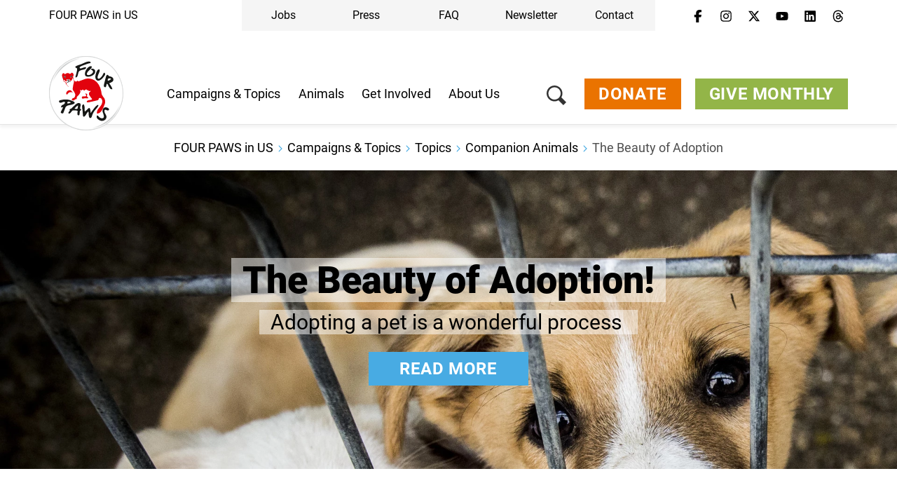

--- FILE ---
content_type: image/svg+xml
request_url: https://media.4-paws.org/c/6/9/4/c694c723819c323469950203f16fce9ea02223ea/people_w.svg
body_size: 2142
content:
<?xml version="1.0" encoding="utf-8"?>
<!-- Generator: Adobe Illustrator 21.1.0, SVG Export Plug-In . SVG Version: 6.00 Build 0)  -->
<svg version="1.1" id="Ebene_1" xmlns="http://www.w3.org/2000/svg" xmlns:xlink="http://www.w3.org/1999/xlink" x="0px" y="0px"
	 viewBox="0 0 64 64" style="enable-background:new 0 0 64 64;" xml:space="preserve">
<style type="text/css">
	.st0{fill:#FFFFFF;}
</style>
<path class="st0" d="M63.8,18.2c-0.1-1.5-0.7-2-2.2-2.3c-0.8-0.1-1.5-0.5-2.2-0.8c-0.6-0.3-0.6-1.2-0.1-1.6c1.2-1,1.5-2.1,0.6-3.4
	c-0.4-0.6-0.4-1.1-0.2-1.5c0.2-0.7-0.1-1-0.5-1.3C59,7,58.3,6.9,58.1,7.1c-0.2,0.2-0.2,0.7-0.3,1.2c-0.2,0-0.4-0.1-0.7-0.2
	c-0.2-0.1-0.5-0.2-0.7-0.2c-1-0.2-1.3,0.1-1.8,1c-0.5,0.9-0.8,1.7-0.3,2.7c0,0.1-0.1,0.3-0.1,0.4c0,0.6,0.2,1.1,0.2,1.7
	c0,0.8,0.5,0.9,1.2,1c-0.8,0.4-1.6,0.8-2.4,1c-1.4,0.3-2.1,1.2-2.7,2.4c-0.5,1.1-1.1,2.1-1.6,3.1c-0.6,1.2-1.7,1.7-3,1.8
	c-0.2-1.1-0.4-2.2-0.7-3.3c-0.2-0.6-0.6-1.1-0.8-1.7c-0.7-1.9-2-3-3.9-3.5c-0.5-0.2-1-0.4-1.4-0.5c0.1-1.2,0.2-2.2,0.3-3.3
	c0-0.3,0.1-0.6,0-0.9c0-0.4,0-0.9-0.2-1.2c-0.6-1.2-1.6-1.6-2.9-1.6c-1.1-0.1-2.4,0.8-2.7,1.9c-0.4,1.6,0,2.9,1.2,4.1
	c1.1,1.2,0.6,2.1-0.6,2.5c-0.2,0.1-0.5,0.2-0.7,0.3c-0.1-0.1-0.1-0.3-0.1-0.5c-0.1-1.4-0.3-2.8-0.4-4.2c-0.1-1.1-0.3-2.1-1.4-2.6
	c-1.2-0.5-2.4-0.3-3.5,0.4c-0.3,0.2-0.6,0.8-0.7,1.2c-0.2,1.4-0.6,2.8,0.1,4.2c0.1,0.3-0.3,0.9-0.5,1.5c0.2,0.1,0.6,0.2,1,0.3
	c0,0,0,0.1,0,0.1c-1.6,0.5-1.7,1.8-1.7,3.1c0,1.5,0,3-0.2,4.4c-0.3,2.2-0.8,4.4-1.3,6.6c0,0.2-0.1,0.3-0.3,0.7c0-0.5,0-0.9,0-1.2
	c0.2-1.6,0-3.1-0.3-4.6c-0.1-0.5,0.2-1.1,0.3-1.6c0-0.2,0.1-0.3,0.1-0.5c0-1.2,0-2.3,0-3.5c0-1.2-0.3-2.2-1.6-2.8
	c-1.3-0.7-2.3-1.8-2.8-3.4c0.7-0.5,1-1.7,2.3-1.4c0-0.1,0-0.2,0-0.2c-0.9-0.5-0.8-1.3-0.5-2C22.4,9,22,8.4,21.2,8
	c-0.5-0.3-1.1-0.6-1.7-0.8h-1.1c-0.9,1-1.6,2.1-3.1,2.4c1,0.3,1.1,1.1,1.1,1.9c0,0.9,0,1.8,0,2.7c-1.2,0.3-2.4,0.7-3.6,1
	c-0.3,0.1-0.7,0.3-0.8,0.6c-0.8,1.5-1.5,3-2.3,4.6c-0.1,0.2,0,0.6,0.1,0.6c0.7,0.4,0.6,0.8,0.4,1.3c-0.3,0.1-0.5,0.2-0.8,0.3
	c0-0.1-0.1-0.1-0.1-0.2c0-1.1,0-2.3,0-3.4c0-1.7-0.8-2.6-2.2-2.9c-0.1-0.3-0.1-0.7-0.2-1c-0.3-1.2,0-1.7,1.3-1.8
	c0.5,0,0.7-0.2,0.7-0.7c0-0.6,0.2-1.1,0.2-1.7C9,10.4,8.6,9.9,8.6,9.3C8.5,8,7.9,7.3,6.6,7.1C4.3,6.8,3,7.5,2.5,9.8
	c-0.1,0.3-0.1,0.6-0.2,0.9c-0.1,1.3-0.5,2.5-0.9,3.7c-0.5,1.5-0.9,3-0.5,4.6c0.1,0.3-0.1,0.7-0.1,1.1h0.6c-0.2,0.4-0.3,0.8-0.4,1.2
	c-0.1,0.3,0,0.7,0,1c0.1,0.7,0.3,1.5,0.3,2.2c-0.1,1.9-0.4,3.7-0.6,5.6C0.6,32.8,0.3,35.4,0,38v1.8c0.9,0.8,1.8,1.6,2.8,2.6
	c0-0.1,0,0,0,0.2c-0.5,1.9-0.4,3.7,0,5.6c0.3,1.4,0.4,2.9,0.3,4.3c-0.1,0.9,0,1.8,0.3,2.6c0,0,0.9,0.4,1.2,0.4c1.4,0,2.9,0,4.3,0
	c0.2,0,0.3-0.1,0.5-0.1c0,0,0.1,0,0.2-0.1c0.5,0,1.1,0.1,1.6,0.1c0.5,0,0.6-0.2,0.6-0.7c0.1-1.7,0.2-3.3,0.5-5
	c0.3-1.5,0.7-2.9,1.1-4.3c0.2-0.8-0.1-1.7,0.8-2.2c0,0,0-0.1,0.1-0.2c0.2-0.6,0.4-1.2,0.6-1.8c0.1-0.5,0.3-1.1,0.3-1.6
	c0.1-0.5-0.1-1,0.1-1.5c0.2-0.5,0.6-0.9,0.8-1.3c0.1,0.4,0.3,1,0.5,1.5c0.1,0.2,0.1,0.6,0,0.8c-0.5,0.9-0.2,1.7,0,2.5
	c0.1,0.9,0.1,1.8,0.1,2.7c0,0.9-0.1,1.9-0.1,2.8c0.1,1.9,0.2,3.8-0.6,5.7c-0.3,0.8-0.4,1.6-0.5,2.5c0,0.2,0.2,0.4,0.3,0.5h1.7
	c0.3-0.1,0.7-0.3,1-0.3c1.6-0.1,3.2-0.3,4.9-0.4c0.8,0,1.6,0.1,2.4,0.2c0.6,0,0.8-0.2,0.8-0.8c-0.1-0.8-0.2-1.6-0.2-2.5
	c0-0.8,0-1.6,0.2-2.4c0.5-1.9,0.5-3.7,0.3-5.6c-0.1-0.8-0.2-1.6-0.3-2.3c0-0.2,0.1-0.6,0.2-0.6c0.9-0.1,0.7-0.9,0.8-1.4
	c0.1-0.3,0.3-0.8-0.1-1.1c-0.1-0.1,0.1-0.5,0.3-0.7c0.3-0.3,0.7-0.6,1.1-0.9c0,0.3,0.1,0.7,0.1,1.1c0,2.4,0.1,4.7,0.3,7.1
	c0.1,1.5-0.3,3-0.4,4.4c0,0.6,0,1.3-0.4,1.8c-0.1,0.2,0.1,0.6,0.1,1c-0.5,0.4-1,0.8-1.5,1.2c-0.4,0.4-0.4,1.1,0.1,1.2
	c0.9,0.2,1.8,0.4,2.7,0.5c0.9,0.1,1-0.2,0.9-1c-0.2-1.2,0.3-2.3,0.7-3.4c0.3-1,0.4-2,0.6-3c0.4-2.1,0.3-4.2,0.1-6.4
	c0-0.6,0-1.2,0.2-1.8c0.3-1.2,0.7-2.5,1-3.7c0.2,1,0.5,2.1,0.7,3.1c0.3,1.1,0.8,2.1,0.8,3.2c-0.1,1.8,0.4,3.4,0.9,5
	c0.5,1.5,0.4,3.2,0.5,4.8c0.1,1.2-0.1,1.4-1.3,1.6c-0.2,0-0.3,0-0.5,0c-0.7,0-0.8,0.6-0.8,1c0,0.2,0.5,0.5,0.8,0.6
	c0.9,0.4,1.8,0.2,2.8,0.4c1.3,0.4,2.7,0.3,4,0.4c0.8,0.1,1-0.3,0.7-0.9c-0.1-0.3-0.4-0.5-0.7-0.7c-0.2-0.2-0.4-0.4-0.4-0.6
	c-0.1-0.9-0.2-1.8-0.2-2.7c0-2.9,0-5.8,0-8.7c0,0,0.1-0.1,0.1-0.1c0.8,0.1,1.7,0.2,2.6,0.3c0.1,0.8,0.1,1.6,0.2,2.4
	c0,0.6-0.2,1.3,0.5,1.8c0.1,0.1,0.1,0.4,0,0.6c-0.2,1.6-0.4,3.2-0.5,4.7c0,0.4,0.1,0.7,0.2,1.1c0.1,0.3,0.3,0.7,0.3,1
	c0,0.4-0.2,0.9-0.1,1.3c0.1,0.3,0.3,0.8,0.6,0.9c0.5,0.2,0.7-0.2,0.9-0.6c0.3-1,0.6-2.1,0.8-3.1c0.2-1,0.4-2.1,0.6-3.1
	c0,0,0.1,0,0.1,0v2.5c0.8,0.2,1.6,0.4,2.4,0.6c1,0.2,1.1,0,1.1-1.1c-1-0.1-2-0.6-3-0.1c0.1-1.2,0.2-2.4,0.4-3.6
	c0-0.4,0.2-0.7,0.3-1.1c0.1,0,0.2,0,0.2,0c-0.1-0.2-0.2-0.4-0.2-0.6c0-0.4,0.2-0.7,0.2-1.1c0.1-1.7,0.2-3.4,0.2-5
	c0-1.8,0.6-3.6-0.6-5.2c-0.1-0.1,0-0.3,0-0.4c0.1-0.7,0.3-1.5,0.4-2.2c0.2-1.2,0.7-1.4,1.6-0.8c0.4-0.2,0.7-0.4,1.1-0.5
	c0.7-0.1,1.2-0.4,1.4-1.2v1.8c-0.8,0.2-1.1,0.8-0.9,1.9c0.1,0.7,1.2,1.5,1.8,1.3c0.2,1.5,0.4,3,0.7,4.5c0.7,3.5,1.5,7.1,2.3,10.6
	c0,0.1,0,0.4,0.1,0.4c0.9,0.3,0.7,1.1,0.8,1.8c0.1,0.9-0.4,1.5-1.4,1.6c-0.3,0-0.6,0.1-0.9,0.2c-0.2,0.1-0.3,0.5-0.4,0.7
	c0,0.1,0.3,0.3,0.5,0.4c0.8,0.1,1.6,0.2,2.4,0.1c0.7-0.1,1.6-0.2,1.8-1.1c0.5,0,0.9,0,1.3,0c0.6-0.1,1-0.2,0.8-1
	c-0.2-0.8-0.3-1.7-0.3-2.5c0-0.3,0.1-0.6,0.2-0.9c0.1-0.3,0.4-0.6,0.4-1c0.1-1,0.1-2,0.1-3c0-1.2,0-2.4,0-3.5c0-1-0.3-2-0.2-2.9
	c0.2-2.8,0.5-5.7,0.6-8.5c0.1-1.3,0-2.6-0.2-3.9c-0.1-0.7,0.2-1.2,0.6-1.4c0.9-0.4,1.1-1.1,1.1-1.9C64,22.2,63.9,20.2,63.8,18.2z
	 M9.3,24.3c-0.1,0.2-0.2,0.4-0.3,0.6c0-0.3,0-0.5-0.1-0.8C9.1,24.1,9.2,24.2,9.3,24.3z M10.7,37.6c0,0.2,0,0.5,0,0.7
	c-0.1,2.8-0.3,5.7-0.4,8.5c0,1.2,0.1,2.4,0.1,3.6c0,1.4-0.3,2.6-1.4,3.4c-1-0.4-2.3-0.5-2.8-0.8c-0.4-0.3-0.5-1.1-0.4-1.6
	c0.2-1.7,0.4-3.3,0.6-5c0.2-1.4,0.3-2.8,1.1-4.1c0.2-0.2,0.2-0.5,0.3-0.8c0.3-1.3,0.6-2.7,0.8-4c0.1-0.8,0.3-1.6,0.4-2.4
	c0.3,0.3,0.5,0.5,0.8,0.7C10.6,36.1,10.8,36.7,10.7,37.6z M44.1,46.3c0.2-3.4,1.2-6.5,1.9-9.8c0.1,0,0.2,0.1,0.4,0.1
	C45.6,39.8,44.8,43,44.1,46.3z M47.1,33.9c-0.1,0.6-0.4,0.9-0.9,1.3c-0.5,0.4-1,1-1.2,1.7c-0.5,1.5-0.8,3-1.1,4.5
	c-1.1-0.1-2.2-0.8-3.4,0.1c0.1-0.5,0.2-1.1,0.3-1.6c0.1-0.4,0.3-0.8,0.4-1.2c0.6-2.1,1.1-4.3,1.7-6.4c1.2-0.1,2.1-0.8,2.4-2.5
	c0-0.1,0.1-0.2,0.2-0.2c0,0.6,0.3,0.9,0.9,1.1c0.3,0.1,0.4,0.4,0.7,0.5c0,0.1-0.1,0.2-0.1,0.3c0.2,0,0.4-0.1,0.7-0.1
	C47.3,32.2,47.2,33.1,47.1,33.9z M45.4,29.5c0-0.4-0.1-0.7,0-1c0-0.2,0.4-0.5,0.6-0.5c0.5,0,1,0.1,1.6,0.2
	C46.4,28,45.5,28.2,45.4,29.5z M52.6,29.6c-1.2-0.4-2.3-0.8-3.6-1.3c0.5,0.1,0.9,0.1,1.3,0.2c0.4,0,0.8,0.1,1.2,0
	c0.4-0.1,0.8-0.3,1.2-0.5C52.6,28.6,52.6,29.1,52.6,29.6z M52.3,25.8c0,0.4,0.3,0.8,0.5,1.2c-1.1,1.2-2.5,1-3.9,0.5
	c-0.7-0.2-1.6-0.1-2.3-0.2c-0.2,0-0.4,0-0.5-0.1c-0.4-0.6-0.7-1.2-1.1-1.7c0.9-0.1,1.9-0.2,2.8-0.5c0.7-0.2,1.5-0.5,1.9-1.1
	c0.9-1,1.5-2.3,2.3-3.4c0.2-0.3,0.3-0.5,0.5-0.8c0.1,0,0.2,0,0.2,0.1c0,0.6,0.2,1.4,0,1.9C52.2,23.1,52.2,24.4,52.3,25.8z"/>
</svg>


--- FILE ---
content_type: image/svg+xml
request_url: https://media.4-paws.org/d/8/4/3/d8432f9d9ac4e12d074dccf4efbcc4ccb3a91efa/icon.svg
body_size: 225
content:
<?xml version="1.0" encoding="iso-8859-1"?>
<!DOCTYPE svg PUBLIC "-//W3C//DTD SVG 1.1 Basic//EN" "http://www.w3.org/Graphics/SVG/1.1/DTD/svg11-basic.dtd">
<svg version="1.1" baseProfile="basic"
   xmlns="http://www.w3.org/2000/svg" xmlns:xlink="http://www.w3.org/1999/xlink" x="0px" y="0px" width="128px" height="128px"
   viewBox="0 0 128 128" xml:space="preserve">
  <path transform="matrix(0.128,0,0,0.128,0,16)" stroke="none" style="fill:#FFFFFF" d="M 996 4 C 992 0 986 0 982 3 L 314 510 L 17 296 C 13 293 7 294 4 297 C 0 301 0 306 2 310 L 302 745 C 304 747 307 749 310 749 C 310 749 310 749 311 749 C 313 749 316 748 318 746 L 996 18 C 999 14 1000 8 996 4 z"/>
</svg>

--- FILE ---
content_type: image/svg+xml
request_url: https://media.4-paws.org/8/d/2/3/8d233e7bfeb420b5c6939e495d017a8c4d3486a9/dog-human_w.svg
body_size: 1287
content:
<?xml version="1.0" encoding="utf-8"?>
<!-- Generator: Adobe Illustrator 21.1.0, SVG Export Plug-In . SVG Version: 6.00 Build 0)  -->
<svg version="1.1" id="Ebene_1" xmlns="http://www.w3.org/2000/svg" xmlns:xlink="http://www.w3.org/1999/xlink" x="0px" y="0px"
	 viewBox="0 0 64 64" style="enable-background:new 0 0 64 64;" xml:space="preserve">
<style type="text/css">
	.st0{fill:#FFFFFF;}
</style>
<path class="st0" d="M0,54.7v0.4c2,0.7,4,0.6,6,0.6c0,1.1,0.1,1.2,0.9,1.2c1.7,0.1,3.4,0.3,5.1,0.3c4.7,0,9.4,0.2,14.1-0.3
	c1.6-0.2,2.9-0.7,3.7-2.2c0.1-0.1,0.2-0.2,0.3-0.3c1.1-0.4,1.6-1.3,1.8-2.4c0.1-0.7,0.1-1.5-0.4-2c-0.7-0.7-1.4-1.4-2.2-2
	c-2.5-1.9-5.3-3.4-8.4-4.3c-0.6-0.2-1.2-0.4-1.8-0.5c0-0.1,0-0.1,0-0.2c0.4-0.1,0.8-0.2,1.2-0.3c0.5-0.1,0.6-0.3,0.5-0.8
	c-0.2-0.6-0.4-1.3-0.6-2c0.6-0.2,1.1-0.4,1.7-0.5c2.4-0.4,4.6-1.2,6.9-1.9c0.3-0.1,0.4-0.3,0.3-0.6c-0.2-0.4-0.4-0.9-0.5-1.3
	c-0.2-0.5-0.5-1,0-1.5c0.4-0.5,0.9-0.9,1.4-1.4c0.7-0.7,1.6-1.3,1.7-2.5c0-0.1,0.2-0.2,0.3-0.3c0.1,0.3,0.1,0.4,0.1,0.6
	C32.1,31.8,32,33,32,34.2c0,1,0.3,1.9,0.8,2.7c1.3,1.9,2.6,3.8,4.3,5.4c0.3,0.3,0.5,0.7,0.6,1c0.8,2.6,0.8,5.4,1.1,8.1
	c0.1,0.6,0.1,1.2,0,1.8c0,0.6-0.4,0.9-1,1.1c-0.5,0.2-1,0.4-1.4,0.7c-0.3,0.2-0.4,0.5-0.2,0.9c0.2,0.2,0.2,0.4,0,0.7
	c-0.4,0.8,0,1.6,0.8,1.8c0.3,0.1,0.6,0.1,0.9,0.2c1.4,0.3,2.3-0.2,2.7-1.6c0.4-1.3,0.7-2.6,1.5-3.8c0.1-0.1,0.1-0.4,0.1-0.6
	c-0.1-0.6-0.2-1.2-0.3-1.8c-0.2-1.4,0.1-2.8,0.5-4.2c0.2,0,0.4,0,0.6,0c1,0.1,1.7,0.9,1.7,1.9c0,0.7,0,1.3,0.1,2
	c0,0.4,0.1,0.8,0.3,1.1c0.6,1.1,1.3,2,2.3,2.7c0.9,0.5,1.5,1.4,2.1,2.2c-0.7-0.2-1.3-0.4-1.9-0.5c-1.1-0.3-2.2-0.2-3.2,0.3
	c-0.4,0.2-0.7,0.4-0.7,0.9c0,0.5,0.3,0.8,0.7,1c0.3,0.1,0.6,0.3,1,0.3c1.9,0.3,3.7,0.5,5.6,0.8c0.9,0.1,1.8,0.3,2.7,0.5h1.2
	c0.1,0,0.1-0.1,0.2-0.1c1.7-0.4,3.1-1.3,4.4-2.4c0.1-0.1,0.3-0.2,0.4-0.3c0,0.2,0,0.3,0,0.4c0,1.1,0.2,1.3,1.2,1.6
	c1.3,0.4,2.5-0.1,2.9-1.1v-3.6c-0.3-0.8-0.6-1.6-0.8-2.4c-0.4-2.1-1.1-4.2-1.9-6.2c-0.8-2.3-1.9-4.4-3.6-6.3c-0.7-0.8-1.4-1.6-2-2.5
	c-0.8-1.3-1.7-2.5-2.7-3.7c-1.3-1.5-2.4-3-3.9-4.3c-1.5-1.3-2.9-2.7-4.4-4.1c-0.3-0.3-0.7-0.7-1.1-0.9c-2.2-1.4-4-3.1-6-4.8
	c-1.9-1.6-3.8-2.9-6.3-3.2c-1.4-0.2-2.8-0.1-4.2,0.3c-0.5,0.2-0.9,0.4-1.1,0.9c-0.2,0.4-0.4,0.7-0.6,1.1c0.1,0.1,0.2,0.2,0.4,0.3
	c-0.2,0.1-0.3,0.2-0.5,0.3c-1,0.1-1.9,0.6-2.8,1c-0.2,0.1-0.5,0.4-0.5,0.6c0,1,0.2,1.9,0.9,2.6c0.5,0.4,1,0.7,1.6,0.4
	c0.5-0.2,1.1-0.1,1.6,0.3c-0.1,0.5-0.5,0.8-1,1c-0.6,0.3-1.3,0.5-1.9,0.8c-1,0.5-1.1,0.7-0.5,1.7c0.5,0.8,0.6,0.8,1.3,0.3
	c0.1-0.1,0.2-0.1,0.2-0.2c0.5,1,1.4,0.3,2.1,0.6c-0.3,1.4-3.1,3-4.8,2.7c0,0,0-0.1,0.1-0.1c0.7-0.9,0.7-1,0.1-1.9
	c-0.5-0.7-0.7-1.4-0.7-2.2c0-0.6,0-1.2,0-1.8c0-0.2,0-0.3,0-0.5c0,0-0.1,0-0.1,0c-0.2,0.4-0.3,0.8-0.5,1.1c-0.4-1.4-0.4-2.8-1.1-4.1
	c-0.1-0.2-0.1-0.5-0.1-0.8c-0.1-0.2-0.2-0.5-0.3-0.7c-0.8-0.6-1.6-1.3-2.6-1.5c-0.5-0.1-1-0.3-1.6-0.5c1.1-0.7,1.2-1.8,1.2-2.9
	c0-0.5,0.2-1.1,0.4-1.6c0-0.2,0.2-0.4,0.2-0.5c-0.2-0.6,0.1-1.1,0.4-1.5c0.3-0.5,0.2-0.8-0.3-1.1c-0.4-0.3-0.8-0.5-1.1-0.7
	c-0.1-0.1-0.3-0.2-0.3-0.3c-0.2-1.2-1-2-1.5-3c-0.3-0.6-0.9-0.9-1.5-1c-0.7-0.1-1.4-0.3-2.1-0.4c-1.2-0.2-2.8,0-3.7,1.6
	c-0.5,0.9-0.6,2-1,3c0,0.1,0,0.2,0,0.3c0.3,2,1.1,3.7,2.7,5c0.4,0.3,0.7,0.6,1,0.9c0.3,0.3,0.3,0.6,0.1,1c-0.1,0.3-0.2,0.6-0.3,0.8
	c-0.2,0.4-0.3,0.9-0.6,1.3c-0.4,0.6-1.1,1.2-1.2,1.9c-0.3,1-0.8,1.8-1.2,2.7c-0.8,1.7-1,3.6-0.9,5.6c0,0.4,0.1,0.8,0.3,1.1
	c0.4,0.8,0.8,1.5,1.2,2.3c0.5,0.8,0.5,0.8-0.2,1.3c-0.9,0.6-0.9,0.9-0.4,1.9c0.1,0.1,0.2,0.3,0.3,0.4c0.2,0.2,0.2,0.4,0,0.6
	c-0.5,0.5-1,1-1.4,1.6c-0.4,0.6-0.6,1.2-0.5,1.9c0.1,0.8,0,1.6-0.6,2.3c-0.1,0.2-0.3,0.3-0.4,0.5c-0.7,0.7-0.9,1.6-0.8,2.6
	c0.1,1.7,0.2,3.4,0.2,5.2c0,1.1-0.3,2.2-1.1,3C1.3,53.5,0.6,54.1,0,54.7"/>
</svg>


--- FILE ---
content_type: image/svg+xml
request_url: https://media.4-paws.org/c/b/e/5/cbe5be550dcba709d857dcbd2667b74f0d4a55b1/c-clock_w.svg
body_size: 145
content:
<?xml version="1.0" encoding="utf-8"?>
<!-- Generator: Adobe Illustrator 21.1.0, SVG Export Plug-In . SVG Version: 6.00 Build 0)  -->
<svg version="1.1" id="Ebene_1" xmlns="http://www.w3.org/2000/svg" xmlns:xlink="http://www.w3.org/1999/xlink" x="0px" y="0px"
	 viewBox="0 0 64 64" style="enable-background:new 0 0 64 64;" xml:space="preserve">
<style type="text/css">
	.st0{fill:#FFFFFF;}
</style>
<path class="st0" d="M33.8,32.9L33.8,32.9l-10.1,7l-2-2.9l8.6-5.9V11.6h3.5V32.9z M57.5,32C57.5,17.9,46.1,6.5,32,6.5C17.9,6.5,6.5,17.9,6.5,32
	S17.9,57.5,32,57.5C46.1,57.5,57.5,46.1,57.5,32"/>
</svg>
